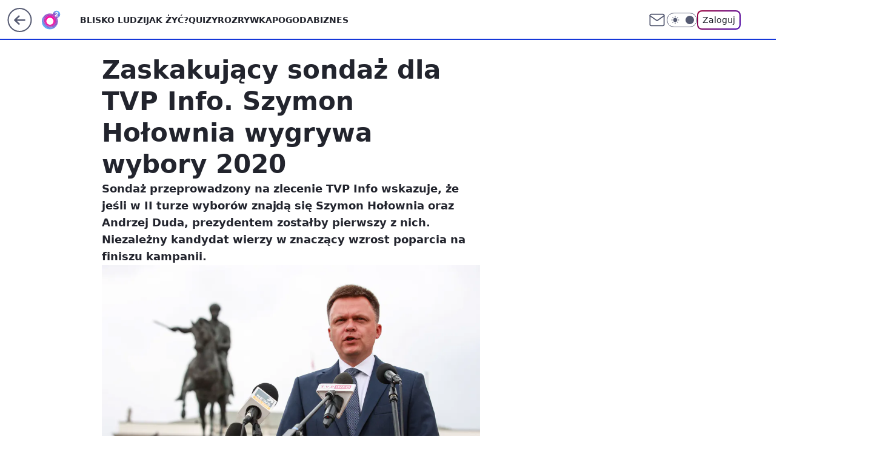

--- FILE ---
content_type: application/javascript
request_url: https://rek.www.wp.pl/gaf.js?rv=2&sn=o2_o2_pl&pvid=917208b79f7e6e34e1f4&rekids=236060&phtml=www.o2.pl%2Finformacje%2Fzaskakujacy-sondaz-dla-tvp-info-szymon-holownia-wygrywa-wybory-2020-6524522322410336a&abtest=adtech%7CPRGM-1047%7CA%3Badtech%7CPU-335%7CA%3Badtech%7CPRG-3468%7CB%3Badtech%7CPRGM-1036%7CD%3Badtech%7CFP-76%7CA%3Badtech%7CPRGM-1356%7CA%3Badtech%7CPRGM-1419%7CB%3Badtech%7CPRGM-1589%7CA%3Badtech%7CPRGM-1443%7CA%3Badtech%7CPRGM-1587%7CD%3Badtech%7CPRGM-1615%7CA%3Badtech%7CPRGM-1215%7CC&PWA_adbd=0&darkmode=0&highLayout=0&layout=wide&navType=navigate&cdl=0&ctype=article&ciab=IAB12%2CIAB-v3-387%2CIAB11-4&cid=6524522322410336&csystem=ncr&cdate=2020-06-23&REKtagi=polityka%3Bwybory_prezydenckie%3Bwybory_prezydenckie_2020%3Bszymon_holownia%3Bwybory_2020&vw=1280&vh=720&p1=0&spin=rf8wmpv8&bcv=2
body_size: 3523
content:
rf8wmpv8({"spin":"rf8wmpv8","bunch":236060,"context":{"dsa":false,"minor":false,"bidRequestId":"f8594538-9c15-40d5-9518-875035c2a098","maConfig":{"timestamp":"2026-01-20T08:15:08.178Z"},"dfpConfig":{"timestamp":"2026-01-20T10:42:02.482Z"},"sda":[],"targeting":{"client":{},"server":{},"query":{"PWA_adbd":"0","REKtagi":"polityka;wybory_prezydenckie;wybory_prezydenckie_2020;szymon_holownia;wybory_2020","abtest":"adtech|PRGM-1047|A;adtech|PU-335|A;adtech|PRG-3468|B;adtech|PRGM-1036|D;adtech|FP-76|A;adtech|PRGM-1356|A;adtech|PRGM-1419|B;adtech|PRGM-1589|A;adtech|PRGM-1443|A;adtech|PRGM-1587|D;adtech|PRGM-1615|A;adtech|PRGM-1215|C","bcv":"2","cdate":"2020-06-23","cdl":"0","ciab":"IAB12,IAB-v3-387,IAB11-4","cid":"6524522322410336","csystem":"ncr","ctype":"article","darkmode":"0","highLayout":"0","layout":"wide","navType":"navigate","p1":"0","phtml":"www.o2.pl/informacje/zaskakujacy-sondaz-dla-tvp-info-szymon-holownia-wygrywa-wybory-2020-6524522322410336a","pvid":"917208b79f7e6e34e1f4","rekids":"236060","rv":"2","sn":"o2_o2_pl","spin":"rf8wmpv8","vh":"720","vw":"1280"}},"directOnly":0,"geo":{"country":"840","region":"","city":""},"statid":"","mlId":"","rshsd":"13","isRobot":false,"curr":{"EUR":4.2279,"USD":3.6054,"CHF":4.5608,"GBP":4.8583},"rv":"2","status":{"advf":2,"ma":2,"ma_ads-bidder":2,"ma_cpv-bidder":2,"ma_high-cpm-bidder":2}},"slots":{"10":{"delivered":"","campaign":null,"dfpConfig":null},"11":{"delivered":"1","campaign":null,"dfpConfig":{"placement":"/89844762/Desktop_O2.pl_x11_art","roshash":"BEMP","ceil":100,"sizes":[[620,280],[336,280],[300,250]],"namedSizes":["fluid"],"div":"div-gpt-ad-x11-art","targeting":{"DFPHASH":"ADLO","emptygaf":"0"},"gfp":"BEMP"}},"12":{"delivered":"1","campaign":null,"dfpConfig":{"placement":"/89844762/Desktop_O2.pl_x12_art","roshash":"BEMP","ceil":100,"sizes":[[620,280],[336,280],[300,250]],"namedSizes":["fluid"],"div":"div-gpt-ad-x12-art","targeting":{"DFPHASH":"ADLO","emptygaf":"0"},"gfp":"BEMP"}},"13":{"delivered":"1","campaign":null,"dfpConfig":{"placement":"/89844762/Desktop_O2.pl_x13_art","roshash":"BEMP","ceil":100,"sizes":[[620,280],[336,280],[300,250]],"namedSizes":["fluid"],"div":"div-gpt-ad-x13-art","targeting":{"DFPHASH":"ADLO","emptygaf":"0"},"gfp":"BEMP"}},"14":{"delivered":"1","campaign":null,"dfpConfig":{"placement":"/89844762/Desktop_O2.pl_x14_art","roshash":"BEMP","ceil":100,"sizes":[[620,280],[336,280],[300,250]],"namedSizes":["fluid"],"div":"div-gpt-ad-x14-art","targeting":{"DFPHASH":"ADLO","emptygaf":"0"},"gfp":"BEMP"}},"15":{"delivered":"1","campaign":null,"dfpConfig":{"placement":"/89844762/Desktop_O2.pl_x15_art","roshash":"BEMP","ceil":100,"sizes":[[728,90],[970,300],[950,90],[980,120],[980,90],[970,150],[970,90],[970,250],[930,180],[950,200],[750,100],[970,66],[750,200],[960,90],[970,100],[750,300],[970,200],[950,300]],"namedSizes":["fluid"],"div":"div-gpt-ad-x15-art","targeting":{"DFPHASH":"ADLO","emptygaf":"0"},"gfp":"BEMP"}},"2":{"delivered":"1","campaign":{"id":"188278","capping":"PWAck=27120619\u0026PWAclt=792\u0026tpl=1","adm":{"bunch":"236060","creations":[{"cbConfig":{"blur":false,"bottomBar":false,"fullPage":false,"message":"Przekierowanie za {{time}} sekund{{y}}","timeout":15000},"height":600,"pixels":["//gde-default.hit.gemius.pl/_1768998899/redot.gif?id=AurlpqtfLPQooAxj7wsDeNWb7DpBnawS60AjdQWqM6T.z7/fastid=fsjxkechbderpocuyimavtcqankj/stparam=xcjskxjudx/nc=0/gdpr=0/gdpr_consent="],"showLabel":false,"src":"https://mamc.wpcdn.pl/188278/1768219315939/backup_mcd_ruby_choco_latte_1200x600.jpg","trackers":{"click":[""],"cview":["//ma.wp.pl/ma.gif?clid=dca45526c17aa056cf0f889dbba57020\u0026SN=o2_o2_pl\u0026pvid=917208b79f7e6e34e1f4\u0026action=cvimp\u0026pg=www.o2.pl\u0026par=workfID%3D188278%26pvid%3D917208b79f7e6e34e1f4%26platform%3D8%26billing%3Dcpv%26client_id%3D43759%26ttl%3D1769085299%26utility%3DNVUMYK1ZQzFDkgB-22djYiVaEruN5P7pplOx8JV1IhkD1zUNBkWE3HuCn4aP4Pts%26targetDomain%3Dmcdonalds.pl%26order%3D265630%26source%3DTG%26hBudgetRate%3DBEHMPSV%26partnerID%3D%26ip%3DlT7tQH81nKBbLH_9GtOjIsg_BH86qkyB5FTqm2egT7A%26slotID%3D002%26publisherID%3D308%26editedTimestamp%3D1768219234%26iabPageCategories%3D%26medium%3Ddisplay%26conversionValue%3D0%26ssp%3Dwp.pl%26cur%3DPLN%26seatID%3Ddca45526c17aa056cf0f889dbba57020%26iabSiteCategories%3D%26sn%3Do2_o2_pl%26isDev%3Dfalse%26bidReqID%3Df8594538-9c15-40d5-9518-875035c2a098%26domain%3Dwww.o2.pl%26tpID%3D1402620%26org_id%3D25%26emission%3D3043513%26bidTimestamp%3D1768998899%26hBidPrice%3DBEHMPSV%26bidderID%3D11%26rekid%3D236060%26inver%3D2%26seatFee%3DXwIEIbO-F2cag5ywom9IUpBwEBb-oGLBSJZOU6xaODs%26pricingModel%3D8IwqNOJYet6DDAQZbc-LBI5Noy-UikS-Mr2LR4KwHJQ%26is_robot%3D0%26is_adblock%3D0%26geo%3D840%253B%253B%26contentID%3D6524522322410336%26device%3DPERSONAL_COMPUTER%26userID%3D__UNKNOWN_TELL_US__%26slotSizeWxH%3D1200x600%26creationID%3D1470141%26test%3D0"],"impression":["//ma.wp.pl/ma.gif?clid=dca45526c17aa056cf0f889dbba57020\u0026SN=o2_o2_pl\u0026pvid=917208b79f7e6e34e1f4\u0026action=delivery\u0026pg=www.o2.pl\u0026par=partnerID%3D%26ip%3DlT7tQH81nKBbLH_9GtOjIsg_BH86qkyB5FTqm2egT7A%26slotID%3D002%26publisherID%3D308%26editedTimestamp%3D1768219234%26iabPageCategories%3D%26medium%3Ddisplay%26conversionValue%3D0%26ssp%3Dwp.pl%26cur%3DPLN%26seatID%3Ddca45526c17aa056cf0f889dbba57020%26iabSiteCategories%3D%26sn%3Do2_o2_pl%26isDev%3Dfalse%26bidReqID%3Df8594538-9c15-40d5-9518-875035c2a098%26domain%3Dwww.o2.pl%26tpID%3D1402620%26org_id%3D25%26emission%3D3043513%26bidTimestamp%3D1768998899%26hBidPrice%3DBEHMPSV%26bidderID%3D11%26rekid%3D236060%26inver%3D2%26seatFee%3DXwIEIbO-F2cag5ywom9IUpBwEBb-oGLBSJZOU6xaODs%26pricingModel%3D8IwqNOJYet6DDAQZbc-LBI5Noy-UikS-Mr2LR4KwHJQ%26is_robot%3D0%26is_adblock%3D0%26geo%3D840%253B%253B%26contentID%3D6524522322410336%26device%3DPERSONAL_COMPUTER%26userID%3D__UNKNOWN_TELL_US__%26slotSizeWxH%3D1200x600%26creationID%3D1470141%26test%3D0%26workfID%3D188278%26pvid%3D917208b79f7e6e34e1f4%26platform%3D8%26billing%3Dcpv%26client_id%3D43759%26ttl%3D1769085299%26utility%3DNVUMYK1ZQzFDkgB-22djYiVaEruN5P7pplOx8JV1IhkD1zUNBkWE3HuCn4aP4Pts%26targetDomain%3Dmcdonalds.pl%26order%3D265630%26source%3DTG%26hBudgetRate%3DBEHMPSV"],"view":["//ma.wp.pl/ma.gif?clid=dca45526c17aa056cf0f889dbba57020\u0026SN=o2_o2_pl\u0026pvid=917208b79f7e6e34e1f4\u0026action=view\u0026pg=www.o2.pl\u0026par=publisherID%3D308%26editedTimestamp%3D1768219234%26iabPageCategories%3D%26medium%3Ddisplay%26conversionValue%3D0%26ssp%3Dwp.pl%26cur%3DPLN%26seatID%3Ddca45526c17aa056cf0f889dbba57020%26iabSiteCategories%3D%26sn%3Do2_o2_pl%26isDev%3Dfalse%26bidReqID%3Df8594538-9c15-40d5-9518-875035c2a098%26domain%3Dwww.o2.pl%26tpID%3D1402620%26org_id%3D25%26emission%3D3043513%26bidTimestamp%3D1768998899%26hBidPrice%3DBEHMPSV%26bidderID%3D11%26rekid%3D236060%26inver%3D2%26seatFee%3DXwIEIbO-F2cag5ywom9IUpBwEBb-oGLBSJZOU6xaODs%26pricingModel%3D8IwqNOJYet6DDAQZbc-LBI5Noy-UikS-Mr2LR4KwHJQ%26is_robot%3D0%26is_adblock%3D0%26geo%3D840%253B%253B%26contentID%3D6524522322410336%26device%3DPERSONAL_COMPUTER%26userID%3D__UNKNOWN_TELL_US__%26slotSizeWxH%3D1200x600%26creationID%3D1470141%26test%3D0%26workfID%3D188278%26pvid%3D917208b79f7e6e34e1f4%26platform%3D8%26billing%3Dcpv%26client_id%3D43759%26ttl%3D1769085299%26utility%3DNVUMYK1ZQzFDkgB-22djYiVaEruN5P7pplOx8JV1IhkD1zUNBkWE3HuCn4aP4Pts%26targetDomain%3Dmcdonalds.pl%26order%3D265630%26source%3DTG%26hBudgetRate%3DBEHMPSV%26partnerID%3D%26ip%3DlT7tQH81nKBbLH_9GtOjIsg_BH86qkyB5FTqm2egT7A%26slotID%3D002"]},"transparentPlaceholder":false,"type":"image","url":"https://gde-default.hit.gemius.pl/lshitredir/id=AurlpqtfLPQooAxj7wsDeNWb7DpBnawS60AjdQWqM6T.z7/fastid=jtkvsjgljofzfpdtsvypmawiynnr/stparam=rehpbsnndr/nc=0/gdpr=0/gdpr_consent=/url=https://links.mcdonaldsapps.com/CKlgPh?utm_campaign=McDonalds_McCafe_260114_260324_McCafe%20Special%20Autumn%20%26%20Winter%202026\u0026utm_source=CommercialBreak\u0026utm_medium=%2FDISPLAY%2FWP%2FWP.WP_CommercialBreak__CPM_Display_aTAGdcGL_","width":1200}],"redir":"https://ma.wp.pl/redirma?SN=o2_o2_pl\u0026pvid=917208b79f7e6e34e1f4\u0026par=billing%3Dcpv%26utility%3DNVUMYK1ZQzFDkgB-22djYiVaEruN5P7pplOx8JV1IhkD1zUNBkWE3HuCn4aP4Pts%26order%3D265630%26slotID%3D002%26iabPageCategories%3D%26medium%3Ddisplay%26seatID%3Ddca45526c17aa056cf0f889dbba57020%26workfID%3D188278%26pvid%3D917208b79f7e6e34e1f4%26platform%3D8%26ip%3DlT7tQH81nKBbLH_9GtOjIsg_BH86qkyB5FTqm2egT7A%26cur%3DPLN%26creationID%3D1470141%26emission%3D3043513%26hBidPrice%3DBEHMPSV%26rekid%3D236060%26inver%3D2%26seatFee%3DXwIEIbO-F2cag5ywom9IUpBwEBb-oGLBSJZOU6xaODs%26is_adblock%3D0%26geo%3D840%253B%253B%26slotSizeWxH%3D1200x600%26hBudgetRate%3DBEHMPSV%26ssp%3Dwp.pl%26bidReqID%3Df8594538-9c15-40d5-9518-875035c2a098%26org_id%3D25%26is_robot%3D0%26iabSiteCategories%3D%26publisherID%3D308%26conversionValue%3D0%26tpID%3D1402620%26ttl%3D1769085299%26partnerID%3D%26sn%3Do2_o2_pl%26bidderID%3D11%26device%3DPERSONAL_COMPUTER%26test%3D0%26targetDomain%3Dmcdonalds.pl%26bidTimestamp%3D1768998899%26client_id%3D43759%26source%3DTG%26editedTimestamp%3D1768219234%26domain%3Dwww.o2.pl%26pricingModel%3D8IwqNOJYet6DDAQZbc-LBI5Noy-UikS-Mr2LR4KwHJQ%26contentID%3D6524522322410336%26userID%3D__UNKNOWN_TELL_US__%26isDev%3Dfalse\u0026url=","slot":"2"},"creative":{"Id":"1470141","provider":"ma_cpv-bidder","roshash":"DGJM","height":600,"width":1200,"touchpointId":"1402620","source":{"bidder":"cpv-bidder"}},"sellingModel":{"model":"CPM_INT"}},"dfpConfig":{"placement":"/89844762/Desktop_O2.pl_x02","roshash":"DGJM","ceil":100,"sizes":[[970,300],[970,600],[750,300],[950,300],[980,600],[1920,870],[1200,600],[750,400],[960,640]],"namedSizes":["fluid"],"div":"div-gpt-ad-x02","targeting":{"DFPHASH":"CFIL","emptygaf":"0"},"gfp":"CKNQ"}},"25":{"delivered":"1","campaign":null,"dfpConfig":{"placement":"/89844762/Desktop_O2.pl_x25_art","roshash":"BEMP","ceil":100,"sizes":[[620,280],[336,280],[300,250]],"namedSizes":["fluid"],"div":"div-gpt-ad-x25-art","targeting":{"DFPHASH":"ADLO","emptygaf":"0"},"gfp":"BEMP"}},"27":{"delivered":"1","campaign":null,"dfpConfig":{"placement":"/89844762/Desktop_O2.pl_x27_art","roshash":"BEMP","ceil":100,"sizes":[[160,600],[120,600]],"namedSizes":["fluid"],"div":"div-gpt-ad-x27-art","targeting":{"DFPHASH":"ADLO","emptygaf":"0"},"gfp":"BEMP"}},"3":{"delivered":"1","campaign":null,"dfpConfig":{"placement":"/89844762/Desktop_O2.pl_x03_art","roshash":"BEMP","ceil":100,"sizes":[[728,90],[970,300],[950,90],[980,120],[980,90],[970,150],[970,90],[970,250],[930,180],[950,200],[750,100],[970,66],[750,200],[960,90],[970,100],[750,300],[970,200],[950,300]],"namedSizes":["fluid"],"div":"div-gpt-ad-x03-art","targeting":{"DFPHASH":"ADLO","emptygaf":"0"},"gfp":"BEMP"}},"32":{"delivered":"1","campaign":null,"dfpConfig":{"placement":"/89844762/Desktop_O2.pl_x32_art","roshash":"BEMP","ceil":100,"sizes":[[620,280],[336,280],[300,250]],"namedSizes":["fluid"],"div":"div-gpt-ad-x32-art","targeting":{"DFPHASH":"ADLO","emptygaf":"0"},"gfp":"BEMP"}},"33":{"delivered":"1","campaign":null,"dfpConfig":{"placement":"/89844762/Desktop_O2.pl_x33_art","roshash":"BEMP","ceil":100,"sizes":[[620,280],[336,280],[300,250]],"namedSizes":["fluid"],"div":"div-gpt-ad-x33-art","targeting":{"DFPHASH":"ADLO","emptygaf":"0"},"gfp":"BEMP"}},"35":{"delivered":"1","campaign":null,"dfpConfig":{"placement":"/89844762/Desktop_O2.pl_x35_art","roshash":"BEMP","ceil":100,"sizes":[[300,600],[300,250]],"namedSizes":["fluid"],"div":"div-gpt-ad-x35-art","targeting":{"DFPHASH":"ADLO","emptygaf":"0"},"gfp":"BEMP"}},"36":{"delivered":"1","campaign":null,"dfpConfig":{"placement":"/89844762/Desktop_O2.pl_x36_art","roshash":"BEMP","ceil":100,"sizes":[[300,600],[300,250]],"namedSizes":["fluid"],"div":"div-gpt-ad-x36-art","targeting":{"DFPHASH":"ADLO","emptygaf":"0"},"gfp":"BEMP"}},"37":{"delivered":"1","campaign":null,"dfpConfig":{"placement":"/89844762/Desktop_O2.pl_x37_art","roshash":"BEMP","ceil":100,"sizes":[[300,600],[300,250]],"namedSizes":["fluid"],"div":"div-gpt-ad-x37-art","targeting":{"DFPHASH":"ADLO","emptygaf":"0"},"gfp":"BEMP"}},"40":{"delivered":"1","campaign":null,"dfpConfig":{"placement":"/89844762/Desktop_O2.pl_x40","roshash":"BGJM","ceil":100,"sizes":[[300,250]],"namedSizes":["fluid"],"div":"div-gpt-ad-x40","targeting":{"DFPHASH":"AFIL","emptygaf":"0"},"gfp":"BGJM"}},"5":{"delivered":"1","campaign":null,"dfpConfig":{"placement":"/89844762/Desktop_O2.pl_x05_art","roshash":"BEMP","ceil":100,"sizes":[[620,280],[336,280],[300,250]],"namedSizes":["fluid"],"div":"div-gpt-ad-x05-art","targeting":{"DFPHASH":"ADLO","emptygaf":"0"},"gfp":"BEMP"}},"50":{"delivered":"1","campaign":null,"dfpConfig":{"placement":"/89844762/Desktop_O2.pl_x50_art","roshash":"BEMP","ceil":100,"sizes":[[728,90],[970,300],[950,90],[980,120],[980,90],[970,150],[970,90],[970,250],[930,180],[950,200],[750,100],[970,66],[750,200],[960,90],[970,100],[750,300],[970,200],[950,300]],"namedSizes":["fluid"],"div":"div-gpt-ad-x50-art","targeting":{"DFPHASH":"ADLO","emptygaf":"0"},"gfp":"BEMP"}},"52":{"delivered":"1","campaign":null,"dfpConfig":{"placement":"/89844762/Desktop_O2.pl_x52_art","roshash":"BEMP","ceil":100,"sizes":[[300,250]],"namedSizes":["fluid"],"div":"div-gpt-ad-x52-art","targeting":{"DFPHASH":"ADLO","emptygaf":"0"},"gfp":"BEMP"}},"529":{"delivered":"1","campaign":null,"dfpConfig":{"placement":"/89844762/Desktop_O2.pl_x529","roshash":"BEMP","ceil":100,"sizes":[[300,250]],"namedSizes":["fluid"],"div":"div-gpt-ad-x529","targeting":{"DFPHASH":"ADLO","emptygaf":"0"},"gfp":"BEMP"}},"53":{"delivered":"1","campaign":null,"dfpConfig":{"placement":"/89844762/Desktop_O2.pl_x53_art","roshash":"BEMP","ceil":100,"sizes":[[728,90],[970,300],[950,90],[980,120],[980,90],[970,150],[970,600],[970,90],[970,250],[930,180],[950,200],[750,100],[970,66],[750,200],[960,90],[970,100],[750,300],[970,200],[940,600]],"namedSizes":["fluid"],"div":"div-gpt-ad-x53-art","targeting":{"DFPHASH":"ADLO","emptygaf":"0"},"gfp":"BEMP"}},"531":{"delivered":"1","campaign":null,"dfpConfig":{"placement":"/89844762/Desktop_O2.pl_x531","roshash":"BEMP","ceil":100,"sizes":[[300,250]],"namedSizes":["fluid"],"div":"div-gpt-ad-x531","targeting":{"DFPHASH":"ADLO","emptygaf":"0"},"gfp":"BEMP"}},"541":{"delivered":"1","campaign":null,"dfpConfig":{"placement":"/89844762/Desktop_O2.pl_x541_art","roshash":"BEMP","ceil":100,"sizes":[[300,600],[300,250]],"namedSizes":["fluid"],"div":"div-gpt-ad-x541-art","targeting":{"DFPHASH":"ADLO","emptygaf":"0"},"gfp":"BEMP"}},"59":{"delivered":"1","campaign":null,"dfpConfig":{"placement":"/89844762/Desktop_O2.pl_x59_art","roshash":"BEMP","ceil":100,"sizes":[[300,600],[300,250]],"namedSizes":["fluid"],"div":"div-gpt-ad-x59-art","targeting":{"DFPHASH":"ADLO","emptygaf":"0"},"gfp":"BEMP"}},"6":{"delivered":"","campaign":null,"dfpConfig":null},"61":{"delivered":"1","campaign":null,"dfpConfig":{"placement":"/89844762/Desktop_O2.pl_x61_art","roshash":"BEMP","ceil":100,"sizes":[[620,280],[336,280],[300,250]],"namedSizes":["fluid"],"div":"div-gpt-ad-x61-art","targeting":{"DFPHASH":"ADLO","emptygaf":"0"},"gfp":"BEMP"}},"62":{"delivered":"","campaign":null,"dfpConfig":null},"63":{"delivered":"","campaign":null,"dfpConfig":null},"67":{"delivered":"1","campaign":null,"dfpConfig":{"placement":"/89844762/Desktop_O2.pl_x67_art","roshash":"BEKN","ceil":100,"sizes":[[300,50]],"namedSizes":["fluid"],"div":"div-gpt-ad-x67-art","targeting":{"DFPHASH":"ADJM","emptygaf":"0"},"gfp":"BEKN"}},"70":{"delivered":"1","campaign":null,"dfpConfig":{"placement":"/89844762/Desktop_O2.pl_x70_art","roshash":"BEMP","ceil":100,"sizes":[[728,90],[970,300],[950,90],[980,120],[980,90],[970,150],[970,90],[970,250],[930,180],[950,200],[750,100],[970,66],[750,200],[960,90],[970,100],[750,300],[970,200],[950,300]],"namedSizes":["fluid"],"div":"div-gpt-ad-x70-art","targeting":{"DFPHASH":"ADLO","emptygaf":"0"},"gfp":"BEMP"}},"71":{"delivered":"1","campaign":null,"dfpConfig":{"placement":"/89844762/Desktop_O2.pl_x71_art","roshash":"BEMP","ceil":100,"sizes":[[300,600],[300,250]],"namedSizes":["fluid"],"div":"div-gpt-ad-x71-art","targeting":{"DFPHASH":"ADLO","emptygaf":"0"},"gfp":"BEMP"}},"72":{"delivered":"1","campaign":null,"dfpConfig":{"placement":"/89844762/Desktop_O2.pl_x72_art","roshash":"BEMP","ceil":100,"sizes":[[300,600],[300,250]],"namedSizes":["fluid"],"div":"div-gpt-ad-x72-art","targeting":{"DFPHASH":"ADLO","emptygaf":"0"},"gfp":"BEMP"}},"73":{"delivered":"1","campaign":null,"dfpConfig":{"placement":"/89844762/Desktop_O2.pl_x73_art","roshash":"BEMP","ceil":100,"sizes":[[300,600],[300,250]],"namedSizes":["fluid"],"div":"div-gpt-ad-x73-art","targeting":{"DFPHASH":"ADLO","emptygaf":"0"},"gfp":"BEMP"}},"74":{"delivered":"1","campaign":null,"dfpConfig":{"placement":"/89844762/Desktop_O2.pl_x74_art","roshash":"BEMP","ceil":100,"sizes":[[300,600],[300,250]],"namedSizes":["fluid"],"div":"div-gpt-ad-x74-art","targeting":{"DFPHASH":"ADLO","emptygaf":"0"},"gfp":"BEMP"}},"79":{"delivered":"1","campaign":null,"dfpConfig":{"placement":"/89844762/Desktop_O2.pl_x79_art","roshash":"BEMP","ceil":100,"sizes":[[300,600],[300,250]],"namedSizes":["fluid"],"div":"div-gpt-ad-x79-art","targeting":{"DFPHASH":"ADLO","emptygaf":"0"},"gfp":"BEMP"}},"8":{"delivered":"","campaign":null,"dfpConfig":null},"80":{"delivered":"1","campaign":null,"dfpConfig":{"placement":"/89844762/Desktop_O2.pl_x80_art","roshash":"BEMP","ceil":100,"sizes":[[1,1]],"namedSizes":["fluid"],"div":"div-gpt-ad-x80-art","isNative":1,"targeting":{"DFPHASH":"ADLO","emptygaf":"0"},"gfp":"BEMP"}},"81":{"delivered":"1","campaign":null,"dfpConfig":{"placement":"/89844762/Desktop_O2.pl_x81_art","roshash":"BEMP","ceil":100,"sizes":[[1,1]],"namedSizes":["fluid"],"div":"div-gpt-ad-x81-art","isNative":1,"targeting":{"DFPHASH":"ADLO","emptygaf":"0"},"gfp":"BEMP"}},"810":{"delivered":"","campaign":null,"dfpConfig":null},"811":{"delivered":"","campaign":null,"dfpConfig":null},"812":{"delivered":"","campaign":null,"dfpConfig":null},"813":{"delivered":"","campaign":null,"dfpConfig":null},"814":{"delivered":"","campaign":null,"dfpConfig":null},"815":{"delivered":"","campaign":null,"dfpConfig":null},"816":{"delivered":"","campaign":null,"dfpConfig":null},"817":{"delivered":"","campaign":null,"dfpConfig":null},"818":{"delivered":"","campaign":null,"dfpConfig":null},"819":{"delivered":"","campaign":null,"dfpConfig":null},"82":{"delivered":"1","campaign":null,"dfpConfig":{"placement":"/89844762/Desktop_O2.pl_x82_art","roshash":"BEMP","ceil":100,"sizes":[[1,1]],"namedSizes":["fluid"],"div":"div-gpt-ad-x82-art","isNative":1,"targeting":{"DFPHASH":"ADLO","emptygaf":"0"},"gfp":"BEMP"}},"826":{"delivered":"","campaign":null,"dfpConfig":null},"827":{"delivered":"","campaign":null,"dfpConfig":null},"828":{"delivered":"","campaign":null,"dfpConfig":null},"83":{"delivered":"1","campaign":null,"dfpConfig":{"placement":"/89844762/Desktop_O2.pl_x83_art","roshash":"BEMP","ceil":100,"sizes":[[1,1]],"namedSizes":["fluid"],"div":"div-gpt-ad-x83-art","isNative":1,"targeting":{"DFPHASH":"ADLO","emptygaf":"0"},"gfp":"BEMP"}},"89":{"delivered":"","campaign":null,"dfpConfig":null},"9":{"delivered":"1","campaign":null,"dfpConfig":{"placement":"/89844762/Desktop_O2.pl_x09","roshash":"BGJM","ceil":100,"sizes":[[728,90],[970,300],[950,90],[980,120],[980,90],[970,150],[970,90],[970,250],[930,180],[950,200],[750,100],[970,66],[750,200],[960,90],[970,100],[750,300],[970,200],[950,300]],"namedSizes":["fluid"],"div":"div-gpt-ad-x09","targeting":{"DFPHASH":"AFIL","emptygaf":"0"},"gfp":"BGJM"}},"90":{"delivered":"1","campaign":null,"dfpConfig":{"placement":"/89844762/Desktop_O2.pl_x90_art","roshash":"BEMP","ceil":100,"sizes":[[728,90],[970,300],[950,90],[980,120],[980,90],[970,150],[970,90],[970,250],[930,180],[950,200],[750,100],[970,66],[750,200],[960,90],[970,100],[750,300],[970,200],[950,300]],"namedSizes":["fluid"],"div":"div-gpt-ad-x90-art","targeting":{"DFPHASH":"ADLO","emptygaf":"0"},"gfp":"BEMP"}},"92":{"delivered":"1","campaign":null,"dfpConfig":{"placement":"/89844762/Desktop_O2.pl_x92_art","roshash":"BEMP","ceil":100,"sizes":[[300,250]],"namedSizes":["fluid"],"div":"div-gpt-ad-x92-art","targeting":{"DFPHASH":"ADLO","emptygaf":"0"},"gfp":"BEMP"}},"93":{"delivered":"1","campaign":null,"dfpConfig":{"placement":"/89844762/Desktop_O2.pl_x93_art","roshash":"BEMP","ceil":100,"sizes":[[300,600],[300,250]],"namedSizes":["fluid"],"div":"div-gpt-ad-x93-art","targeting":{"DFPHASH":"ADLO","emptygaf":"0"},"gfp":"BEMP"}},"94":{"delivered":"1","campaign":null,"dfpConfig":{"placement":"/89844762/Desktop_O2.pl_x94_art","roshash":"BEMP","ceil":100,"sizes":[[300,600],[300,250]],"namedSizes":["fluid"],"div":"div-gpt-ad-x94-art","targeting":{"DFPHASH":"ADLO","emptygaf":"0"},"gfp":"BEMP"}},"95":{"delivered":"1","campaign":null,"dfpConfig":{"placement":"/89844762/Desktop_O2.pl_x95_art","roshash":"BEMP","ceil":100,"sizes":[[300,600],[300,250]],"namedSizes":["fluid"],"div":"div-gpt-ad-x95-art","targeting":{"DFPHASH":"ADLO","emptygaf":"0"},"gfp":"BEMP"}},"99":{"delivered":"1","campaign":null,"dfpConfig":{"placement":"/89844762/Desktop_O2.pl_x99_art","roshash":"BEMP","ceil":100,"sizes":[[300,600],[300,250]],"namedSizes":["fluid"],"div":"div-gpt-ad-x99-art","targeting":{"DFPHASH":"ADLO","emptygaf":"0"},"gfp":"BEMP"}}},"bdd":{}});